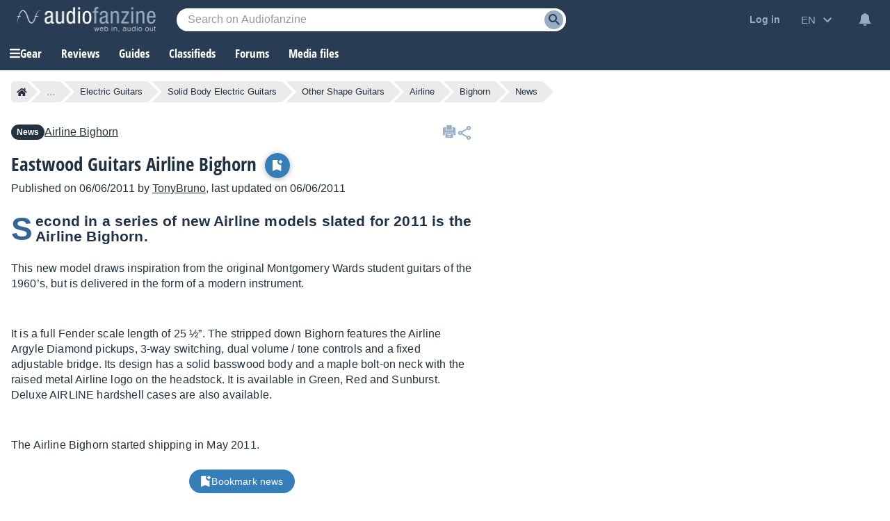

--- FILE ---
content_type: text/html; charset=utf-8
request_url: https://www.google.com/recaptcha/api2/aframe
body_size: 250
content:
<!DOCTYPE HTML><html><head><meta http-equiv="content-type" content="text/html; charset=UTF-8"></head><body><script nonce="AFIVnSgzMJbWJjjLntYq9w">/** Anti-fraud and anti-abuse applications only. See google.com/recaptcha */ try{var clients={'sodar':'https://pagead2.googlesyndication.com/pagead/sodar?'};window.addEventListener("message",function(a){try{if(a.source===window.parent){var b=JSON.parse(a.data);var c=clients[b['id']];if(c){var d=document.createElement('img');d.src=c+b['params']+'&rc='+(localStorage.getItem("rc::a")?sessionStorage.getItem("rc::b"):"");window.document.body.appendChild(d);sessionStorage.setItem("rc::e",parseInt(sessionStorage.getItem("rc::e")||0)+1);localStorage.setItem("rc::h",'1768690745686');}}}catch(b){}});window.parent.postMessage("_grecaptcha_ready", "*");}catch(b){}</script></body></html>

--- FILE ---
content_type: application/javascript; charset=utf-8
request_url: https://fundingchoicesmessages.google.com/f/AGSKWxV2ax79G9lTmVkU4-Vcj94yrq-G-ClbSLXIhhoXjnk5rQNK2KEjqTV8bRfY1leNdAEt1YWeRoghHL4arZLBr5GPj6KBgJqUBoizVsRaPFyRDBIvD-95jn03jdT0-hvI7t2fBQIJL2Saw5EDNe3odDTLDHDRI9gYqaRz6WGHVMqcgVdcgQJhmF7npiYm/_/realmedia_banner_/inad./image/ads_/ad/multfusion.:-abp-has(p:-abp-contains(Advertisement))
body_size: -1288
content:
window['cd7ba98c-3a7e-4766-8cb9-b6fab0124eeb'] = true;